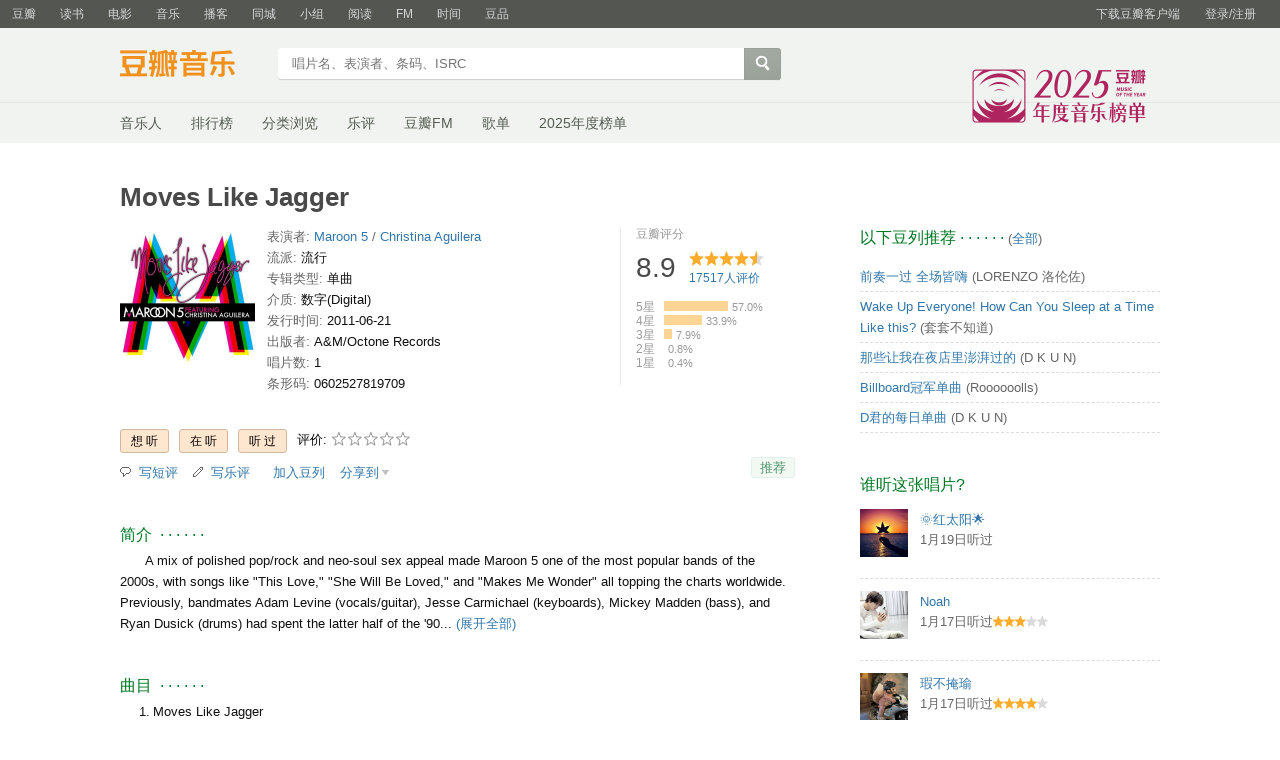

--- FILE ---
content_type: text/html; charset=utf-8
request_url: https://music.douban.com/subject/6835079/
body_size: 15416
content:
<!DOCTYPE html>
<html lang="zh-CN" class="ua-mac ua-webkit">
<head>
    <meta http-equiv="Content-Type" content="text/html; charset=utf-8">
    <meta name="renderer" content="webkit">
    <meta name="referrer" content="always">
    <meta name="google-site-verification" content="ok0wCgT20tBBgo9_zat2iAcimtN4Ftf5ccsh092Xeyw" />
    <title>
    Moves Like Jagger (豆瓣)
</title>
    
    <meta http-equiv="Pragma" content="no-cache">
    <meta http-equiv="Expires" content="Sun, 6 Mar 2005 01:00:00 GMT">
    
    <meta http-equiv="mobile-agent" content="format=html5; url=https://m.douban.com/music/subject/6835079">
    
    
    <meta property="og:title" content="Moves Like Jagger" />
    <meta property="og:description" content="A mix of polished pop/rock and neo-soul sex appeal made Maroon 5 one of the most popular bands of th..." />
    <meta property="og:site_name" content="豆瓣" />
    <meta property="og:url" content="https://music.douban.com/subject/6835079/" />
    <meta property="og:image" content="https://img1.doubanio.com/view/subject/m/public/s6522989.jpg" />
    <meta property="og:type" content="music.album" />
        <meta property="music:musician" content="Maroon 5/Christina Aguilera" />


    <script >var _head_start = new Date();</script>
    <script src="https://img1.doubanio.com/f/vendors/0511abe9863c2ea7084efa7e24d1d86c5b3974f1/js/jquery-1.10.2.min.js"></script>
    <script src="https://img1.doubanio.com/f/vendors/e258329ca4b2122b4efe53fddc418967441e0e7f/js/douban.js"></script>
    <script src="https://img1.doubanio.com/f/vendors/43c21c5607ffe86759538789a60360c06532b4bf/js/do.js" data-cfg-autoload="false"></script>
    <link href="https://img1.doubanio.com/f/vendors/fae7e145bf16b2f427ba0fe7ef3d47c04af3a6c0/css/douban.css" rel="stylesheet" type="text/css">
    <link href="https://img3.doubanio.com/cuphead/music-static/css/init.3670a.css" rel="stylesheet" type="text/css" />
    <style type="text/css">
        
    </style>
    
    <script src="https://img1.doubanio.com/f/vendors/43c21c5607ffe86759538789a60360c06532b4bf/js/do.js" data-cfg-corelib="false"></script>
    <script type="text/javascript">
        Do.add('dialog-css', {
            path: 'https://img1.doubanio.com/f/vendors/e8a7261937da62636d22ca4c579efc4a4d759b1b/css/ui/dialog.css',
            type: 'css'
        })
        Do.add('dialog', {
            path: 'https://img1.doubanio.com/f/vendors/f25ae221544f39046484a823776f3aa01769ee10/js/ui/dialog.js',
            type: 'js',
            requires: ['dialog-css']
        })
    </script>
    <link rel="stylesheet" href="https://img1.doubanio.com/cuphead/music-static/css/new_write_btn.2a37b.css" />


    <link rel="stylesheet" href="https://img1.doubanio.com/misc/mixed_static/229a80419086b25b.css">
    <script></script>

    <link rel="shortcut icon" href="https://img1.doubanio.com/favicon.ico" type="image/x-icon">
</head>

<body>
  
    <script type="text/javascript">var _body_start = new Date();</script>
    
   



    <link href="//img3.doubanio.com/dae/accounts/resources/f8b2226/shire/bundle.css" rel="stylesheet" type="text/css">



<div id="db-global-nav" class="global-nav">
  <div class="bd">
    
<div class="top-nav-info">
  <a href="https://accounts.douban.com/passport/login?source=music" class="nav-login" rel="nofollow">登录/注册</a>
</div>


    <div class="top-nav-doubanapp">
  <a href="https://www.douban.com/doubanapp/app?channel=top-nav" class="lnk-doubanapp">下载豆瓣客户端</a>
  <div id="doubanapp-tip">
    <a href="https://www.douban.com/doubanapp/app?channel=qipao" class="tip-link">豆瓣 <span class="version">6.0</span> 全新发布</a>
    <a href="javascript: void 0;" class="tip-close">×</a>
  </div>
  <div id="top-nav-appintro" class="more-items">
    <p class="appintro-title">豆瓣</p>
    <p class="qrcode">扫码直接下载</p>
    <div class="download">
      <a href="https://www.douban.com/doubanapp/redirect?channel=top-nav&direct_dl=1&download=iOS">iPhone</a>
      <span>·</span>
      <a href="https://www.douban.com/doubanapp/redirect?channel=top-nav&direct_dl=1&download=Android" class="download-android">Android</a>
    </div>
  </div>
</div>

    


<div class="global-nav-items">
  <ul>
    <li class="">
      <a href="https://www.douban.com" target="_blank" data-moreurl-dict="{&quot;from&quot;:&quot;top-nav-click-main&quot;,&quot;uid&quot;:&quot;0&quot;}">豆瓣</a>
    </li>
    <li class="">
      <a href="https://book.douban.com" target="_blank" data-moreurl-dict="{&quot;from&quot;:&quot;top-nav-click-book&quot;,&quot;uid&quot;:&quot;0&quot;}">读书</a>
    </li>
    <li class="">
      <a href="https://movie.douban.com" target="_blank" data-moreurl-dict="{&quot;from&quot;:&quot;top-nav-click-movie&quot;,&quot;uid&quot;:&quot;0&quot;}">电影</a>
    </li>
    <li class="on">
      <a href="https://music.douban.com"  data-moreurl-dict="{&quot;from&quot;:&quot;top-nav-click-music&quot;,&quot;uid&quot;:&quot;0&quot;}">音乐</a>
    </li>
    <li class="">
      <a href="https://www.douban.com/podcast/" target="_blank" data-moreurl-dict="{&quot;from&quot;:&quot;top-nav-click-podcast&quot;,&quot;uid&quot;:&quot;0&quot;}">播客</a>
    </li>
    <li class="">
      <a href="https://www.douban.com/location" target="_blank" data-moreurl-dict="{&quot;from&quot;:&quot;top-nav-click-location&quot;,&quot;uid&quot;:&quot;0&quot;}">同城</a>
    </li>
    <li class="">
      <a href="https://www.douban.com/group" target="_blank" data-moreurl-dict="{&quot;from&quot;:&quot;top-nav-click-group&quot;,&quot;uid&quot;:&quot;0&quot;}">小组</a>
    </li>
    <li class="">
      <a href="https://read.douban.com&#47;?dcs=top-nav&amp;dcm=douban" target="_blank" data-moreurl-dict="{&quot;from&quot;:&quot;top-nav-click-read&quot;,&quot;uid&quot;:&quot;0&quot;}">阅读</a>
    </li>
    <li class="">
      <a href="https://fm.douban.com&#47;?from_=shire_top_nav" target="_blank" data-moreurl-dict="{&quot;from&quot;:&quot;top-nav-click-fm&quot;,&quot;uid&quot;:&quot;0&quot;}">FM</a>
    </li>
    <li class="">
      <a href="https://time.douban.com&#47;?dt_time_source=douban-web_top_nav" target="_blank" data-moreurl-dict="{&quot;from&quot;:&quot;top-nav-click-time&quot;,&quot;uid&quot;:&quot;0&quot;}">时间</a>
    </li>
    <li class="">
      <a href="https://market.douban.com&#47;?utm_campaign=douban_top_nav&amp;utm_source=douban&amp;utm_medium=pc_web" target="_blank" data-moreurl-dict="{&quot;from&quot;:&quot;top-nav-click-market&quot;,&quot;uid&quot;:&quot;0&quot;}">豆品</a>
    </li>
  </ul>
</div>

  </div>
</div>
<script>
  ;window._GLOBAL_NAV = {
    DOUBAN_URL: "https://www.douban.com",
    N_NEW_NOTIS: 0,
    N_NEW_DOUMAIL: 0
  };
</script>



    <script src="//img3.doubanio.com/dae/accounts/resources/f8b2226/shire/bundle.js" defer="defer"></script>




      


    <link href="//img3.doubanio.com/dae/accounts/resources/f8b2226/music/bundle.css" rel="stylesheet" type="text/css">




<div id="db-nav-music" class="nav">
  <div class="nav-wrap">
  <div class="nav-primary">
    <div class="nav-logo">
      <a href="https:&#47;&#47;music.douban.com">豆瓣音乐</a>
    </div>
    <div class="nav-search">
      <form action="https:&#47;&#47;search.douban.com&#47;music/subject_search" method="get">
        <fieldset>
          <legend>搜索：</legend>
          <label for="inp-query">
          </label>
          <div class="inp"><input id="inp-query" name="search_text" size="22" maxlength="60" placeholder="唱片名、表演者、条码、ISRC" value=""></div>
          <div class="inp-btn"><input type="submit" value="搜索"></div>
          <input type="hidden" name="cat" value="1003" />
        </fieldset>
      </form>
    </div>
  </div>
  </div>
  <div class="nav-secondary">
    

<div class="nav-items">
  <ul>
    <li    ><a href="https://music.douban.com/artists/"
     >音乐人</a>
    </li>
    <li    ><a href="https://music.douban.com/chart"
     >排行榜</a>
    </li>
    <li    ><a href="https://music.douban.com/tag/"
     >分类浏览</a>
    </li>
    <li    ><a href="https://music.douban.com/review/latest/"
     >乐评</a>
    </li>
    <li    ><a href="https://fm.douban.com/?from_=music_nav"
     >豆瓣FM</a>
    </li>
    <li    ><a href="https://fm.douban.com/explore/songlists/"
     >歌单</a>
    </li>
    <li    ><a href="https://music.douban.com/annual/2025/?fullscreen=1&source=navigation"
            target="_blank"
     >2025年度榜单</a>
    </li>
  </ul>
</div>

    <a href="https://music.douban.com/annual/2025/?source=music_navigation" class="musicannual"></a>
  </div>
</div>

<script id="suggResult" type="text/x-jquery-tmpl">
  <li data-link="{{= url}}">
            <a href="{{= url}}" onclick="moreurl(this, {from:'music_search_sugg', query:'{{= keyword }}', subject_id:'{{= id}}', i: '{{= index}}', type: '{{= type}}'})">
            <img src="{{= pic}}" width="40" />
            <div>
                <em>{{= title}}</em>
                {{if type == "m"}}
                    <span>(艺术家)</span>
                {{else type == "a"}}
                    <span>(音乐人)</span>
                {{else type == "d"}}
                    <span>(DJ)</span>
                {{else type == "l"}}
                    <span>(厂牌)</span>
                {{/if}}
                {{if other_title}}
                    <span>其他名称：{{= other_title}}</span>
                {{/if}}
                {{if performer}}
                    <p>表演者：{{= performer}}</p>
                {{/if}}
                {{if cn_name}}
                    <p>{{= cn_name}}</p>
                {{/if}}
                {{if en_name}}
                    <p>{{= en_name}}</p>
                {{/if}}
            </div>
        </a>
        </li>
  </script>




    <script src="//img3.doubanio.com/dae/accounts/resources/f8b2226/music/bundle.js" defer="defer"></script>




    
    <div id="wrapper">
        

        <h1>
            <span>Moves Like Jagger</span>
            <div class="clear"></div>
        </h1>
        
<div id="content">
    
    <div class="grid-16-8 clearfix">
        
        
        <div class="article">
               
    <div class="indent">
        <div class="subjectwrap clearfix">
            


<div class="subject clearfix">
    <div id="mainpic">
        <span class="ckd-collect">
            <a class="nbg" href="https://img1.doubanio.com/view/subject/m/public/s6522989.jpg"
            title="点击看大图">
                <img src="https://img1.doubanio.com/view/subject/m/public/s6522989.jpg"
                    alt="Moves Like Jagger" rel="v:photo"/>
            </a>
        </span>
        <br/>
        

    </div>

    <div id="info" class="ckd-collect">
        

                
                    <span>
                        <span class="pl">
                            表演者:
                                    
                                    <a href="/search?q=Maroon+5&amp;sid=6835079">Maroon 5</a>
                                        /
                                    
                                    <a href="/search?q=Christina+Aguilera&amp;sid=6835079">Christina Aguilera</a>
                        </span>
                    </span>
                    
                    <br/>
                
                    
    
    <span class="pl">流派:</span>&nbsp;流行
    <br />

                
                    
    
    <span class="pl">专辑类型:</span>&nbsp;单曲
    <br />

                
                    
    
    <span class="pl">介质:</span>&nbsp;数字(Digital)
    <br />

                
                    
    
    <span class="pl">发行时间:</span>&nbsp;2011-06-21
    <br />

                
                    
    
    <span class="pl">出版者:</span>&nbsp;A&amp;M/Octone Records
    <br />

                
                    
    
    <span class="pl">唱片数:</span>&nbsp;1
    <br />

                
                        
    
    <span class="pl">条形码:</span>&nbsp;0602527819709
    <br />

        
    </div>
</div>



            
                

    
    <div id="interest_sectl">
        <div class="rating_wrap clearbox" rel="v:rating">
            <div class="rating_logo">
                豆瓣评分
            </div>
            <div class="rating_self clearfix" typeof="v:Rating">
                <strong class="ll rating_num" property="v:average">8.9</strong>
                <span property="v:best" content="10.0"></span>
                <div class="rating_right ">
                    <div class="ll bigstar45"></div>
                    <div class="rating_sum">
                            <a href="comments" class="rating_people"><span property="v:votes">17517</span>人评价</a>
                    </div>
                </div>
            </div>

                
                    
                    
    <span class="stars5 starstop" title="力荐">
        5星
    </span>

                    
    <div class="power" style="width:64px"></div>

                    <span class="rating_per">57.0%</span>
                    <br>
                    
                    
    <span class="stars4 starstop" title="推荐">
        4星
    </span>

                    
    <div class="power" style="width:38px"></div>

                    <span class="rating_per">33.9%</span>
                    <br>
                    
                    
    <span class="stars3 starstop" title="还行">
        3星
    </span>

                    
    <div class="power" style="width:8px"></div>

                    <span class="rating_per">7.9%</span>
                    <br>
                    
                    
    <span class="stars2 starstop" title="较差">
        2星
    </span>

                    
    <div class="power" style="width:0px"></div>

                    <span class="rating_per">0.8%</span>
                    <br>
                    
                    
    <span class="stars1 starstop" title="很差">
        1星
    </span>

                    
    <div class="power" style="width:0px"></div>

                    <span class="rating_per">0.4%</span>
                    <br>
        </div>
    </div>





        </div>
        
            



<div id="interest_sect_level" class="clearfix">
    
        <a href="https://www.douban.com/register?reason=collectwish&amp;ck="
           rel="nofollow" class="j a_show_login colbutt ll"
           name="pbtn-6835079-wish">
            <span>想听</span>
        </a>
        <a href="https://www.douban.com/register?reason=collectdo&amp;ck="
           rel="nofollow" class="j a_show_login colbutt ll"
           name="pbtn-6835079-do">
            <span>在听</span>
        </a>
        <a href="https://www.douban.com/register?reason=collectcollect&amp;ck="
           rel="nofollow" class="j a_show_login colbutt ll"
           name="pbtn-6835079-collect">
            <span>听过</span>
        </a>

        <div class="ll j a_stars">
            
    
    评价:
    <span id="rating">
        <span id="stars" data-solid="https://img1.doubanio.com/f/vendors/5a2327c04c0c231bced131ddf3f4467eb80c1c86/pics/rating_icons/star_onmouseover.png" data-hollow="https://img1.doubanio.com/f/vendors/2520c01967207a1735171056ec588c8c1257e5f8/pics/rating_icons/star_hollow_hover.png" data-solid-2x="https://img1.doubanio.com/f/vendors/7258904022439076d57303c3b06ad195bf1dc41a/pics/rating_icons/star_onmouseover@2x.png" data-hollow-2x="https://img1.doubanio.com/f/vendors/95cc2fa733221bb8edd28ad56a7145a5ad33383e/pics/rating_icons/star_hollow_hover@2x.png">
                <a href="https://www.douban.com/register?reason=rate" class="j a_show_login" name="pbtn-6835079-1">

            <img src="https://img1.doubanio.com/f/vendors/2520c01967207a1735171056ec588c8c1257e5f8/pics/rating_icons/star_hollow_hover.png" id="star1" width="16" height="16" /></a>                <a href="https://www.douban.com/register?reason=rate" class="j a_show_login" name="pbtn-6835079-2">

            <img src="https://img1.doubanio.com/f/vendors/2520c01967207a1735171056ec588c8c1257e5f8/pics/rating_icons/star_hollow_hover.png" id="star2" width="16" height="16" /></a>                <a href="https://www.douban.com/register?reason=rate" class="j a_show_login" name="pbtn-6835079-3">

            <img src="https://img1.doubanio.com/f/vendors/2520c01967207a1735171056ec588c8c1257e5f8/pics/rating_icons/star_hollow_hover.png" id="star3" width="16" height="16" /></a>                <a href="https://www.douban.com/register?reason=rate" class="j a_show_login" name="pbtn-6835079-4">

            <img src="https://img1.doubanio.com/f/vendors/2520c01967207a1735171056ec588c8c1257e5f8/pics/rating_icons/star_hollow_hover.png" id="star4" width="16" height="16" /></a>                <a href="https://www.douban.com/register?reason=rate" class="j a_show_login" name="pbtn-6835079-5">

            <img src="https://img1.doubanio.com/f/vendors/2520c01967207a1735171056ec588c8c1257e5f8/pics/rating_icons/star_hollow_hover.png" id="star5" width="16" height="16" /></a>        </span>
        <span id="rateword" class="pl"></span>
        <input id="n_rating" type="hidden" value="" />
    </span>

        </div>

<style type="text/css">
    a.colbutt { color: #000000 !important; }
</style>
</div>




        



<div class="gtleft">
    <ul class="ul_subject_menu bicelink color_gray pt6 clearfix">
            <li>
                    <img src="https://img1.doubanio.com/f/vendors/cc03d0fcf32b7ce3af7b160a0b85e5e66b47cc42/pics/short-comment.gif" />&nbsp;
                    <a class="j a_show_login" href="https://www.douban.com/register?reason=short_comment" rel="nofollow">写短评</a>
            </li>
            <li>
                    <img src="https://img1.doubanio.com/f/vendors/5bbf02b7b5ec12b23e214a580b6f9e481108488c/pics/add-review.gif" />&nbsp;
                    <a class="j a_show_login" href="https://www.douban.com/register?reason=review" rel="nofollow">写乐评</a>
            </li>
            <li>
                    <img src="" />&nbsp;
                    <a class="j a_show_login" href="https://www.douban.com/register?reason=collect-doulist" rel="nofollow">加入豆列</a>
            </li>
            
            
    
    <li class="rec" id="W-None">
        <a href= "#" data-type="W" data-url="https://music.douban.com/subject/6835079/" data-desc="" data-title="专辑《Moves Like Jagger》 (来自豆瓣) " data-pic="https://img1.doubanio.com/view/subject/m/public/s6522989.jpg" class="bn-sharing ">分享到</a> &nbsp;&nbsp;
    </li>
    <script>
    if (!window.DoubanShareMenuList) {
        window.DoubanShareMenuList = [];
    }
    var __cache_url = __cache_url || {};
    (function(u){
        if(__cache_url[u]) return;
        __cache_url[u] = true;
        window.DoubanShareIcons = '';
        var initShareButton = function() {
          $.ajax({url:u,dataType:'script',cache:true});
        };
        if (typeof Do == 'function' && 'ready' in Do) {
          Do('https://img1.doubanio.com/f/vendors/e8a7261937da62636d22ca4c579efc4a4d759b1b/css/ui/dialog.css',
            'https://img1.doubanio.com/f/vendors/f25ae221544f39046484a823776f3aa01769ee10/js/ui/dialog.js',
            initShareButton);
        } else if(typeof Douban == 'object' && 'loader' in Douban) {
          Douban.loader.batch(
            'https://img1.doubanio.com/f/vendors/e8a7261937da62636d22ca4c579efc4a4d759b1b/css/ui/dialog.css',
            'https://img1.doubanio.com/f/vendors/f25ae221544f39046484a823776f3aa01769ee10/js/ui/dialog.js'
          ).done(initShareButton);
        }
    })('https://img1.doubanio.com/f/vendors/b6e0770163b1da14217b0f1ca39189d47b95f51f/js/lib/sharebutton.js');
    </script>

    </ul>
</div>
    








    <div class="rec-sec">

    <span class="rec">

<a data-user_id="0" href="https://www.douban.com/accounts/register?reason=collect" share-id="6835079" data-mode="plain" data-name="Moves Like Jagger" data-type="music" data-desc="Maroon 5 / 单曲 / 2011-06-21 / A&amp;M/Octone Records / 数字(Digital)" data-href="https://music.douban.com/subject/6835079/" data-image="https://img1.doubanio.com/view/subject/s/public/s6522989.jpg" data-properties="{&#34;rating&#34;:&#34;8.9&#34;}" data-redir="https://music.douban.com/static/dshare_proxy.html" data-text="" data-apikey="" data-curl="" data-count="10" data-object_kind="1003" data-object_id="6835079" data-target_type="rec" data-target_action="0" data-action_props="{&#34;subject_url&#34;:&#34;https:\/\/music.douban.com\/subject\/6835079\/&#34;,&#34;subject_title&#34;:&#34;Moves Like Jagger&#34;}" data-btn_text="推荐" data-heading="推荐到豆瓣" data-sanity_key="_fbcfd" class="j a_show_login lnk-sharing lnk-douban-sharing">推荐</a>
</span>
</div>


    </div>
    <br clear="all"/>

    <div id="collect_form_6835079"></div>

    <div class="related_info">
        





    
    <h2>
        简介
            &nbsp;&middot;&nbsp;&middot;&nbsp;&middot;&nbsp;&middot;&nbsp;&middot;&nbsp;&middot;
    </h2>

    <div class="indent" id="link-report">
            
                <span class="short">
                    <span property="v:summary">　　A mix of polished pop/rock and neo-soul sex appeal made Maroon 5 one of the most popular bands of the 2000s, with songs like &quot;This Love,&quot; &quot;She Will Be Loved,&quot; and &quot;Makes Me Wonder&quot; all topping the charts worldwide. Previously, bandmates Adam Levine (vocals/guitar), Jesse Carmichael (keyboards), Mickey Madden (bass), and Ryan Dusick (drums) had spent the latter half of the '90...</span>
                    <a href="javascript:void(0)" class="j a_show_full">(展开全部)</a>
                </span>
                <span class="all hidden">　　A mix of polished pop/rock and neo-soul sex appeal made Maroon 5 one of the most popular bands of the 2000s, with songs like &quot;This Love,&quot; &quot;She Will Be Loved,&quot; and &quot;Makes Me Wonder&quot; all topping the charts worldwide. Previously, bandmates Adam Levine (vocals/guitar), Jesse Carmichael (keyboards), Mickey Madden (bass), and Ryan Dusick (drums) had spent the latter half of the '90s playing in Kara's Flowers, even releasing a debut album for Reprise Records while still attending high school. The record... (Editior By J.Wells)</span>
            <br/>
    </div>



        



<link rel="stylesheet" href="https://img1.doubanio.com/f/verify/a5bc0bc0aea4221d751bc4809fd4b0a1075ad25e/entry_creator/dist/author_subject/style.css">
<div id="author_subject" class="author-wrapper">
    <div class="loading"></div>
</div>
<script>
    var answerObj = {
        TYPE: 'music',
        SUBJECT_ID: '6835079',
        ISALL: 'False' || false,
        USER_ID: 'None'
    }
</script>
<script src="https://img1.doubanio.com/f/vendors/bd6325a12f40c34cbf2668aafafb4ccd60deab7e/vendors.js"></script>
<script src="https://img1.doubanio.com/f/vendors/6242a400cfd25992da35ace060e58f160efc9c50/shared_rc.js"></script>
<script type="text/javascript" src="https://img1.doubanio.com/f/verify/67e13c04cd5519da7657f708714ba1e7eab8d342/entry_creator/dist/author_subject/index.js"></script> 

        









            
            <div class="">
                
    <h2>
        曲目
            &nbsp;&middot;&nbsp;&middot;&nbsp;&middot;&nbsp;&middot;&nbsp;&middot;&nbsp;&middot;
    </h2>

                    <div class="track-list">
                        
                        <ul class="track-items indent">
                            <li class="indent" data-track-order="1.">Moves Like Jagger</li>
                        </ul>
                    </div>
                </div>
                

<br clear="all">

    
    
    


    
        
            <div id="db-rec-section" class="block5 subject_show knnlike">
                
    <h2>
        喜欢听&#34;Moves Like Jagger&#34;的人也喜欢的唱片
            &nbsp;&middot;&nbsp;&middot;&nbsp;&middot;&nbsp;&middot;&nbsp;&middot;&nbsp;&middot;
    </h2>

                <div class="content clearfix" style="margin-top: 9px;">
                        
                        
                        <dl class="subject-rec-list" style="margin-top:0px; width: 108px;">
                            <dt style="height: auto; margin-bottom: 5px;">
                                    <a href="https://music.douban.com/subject/10583468/"><img class="m_sub_img" src="https://img3.doubanio.com/view/subject/m/public/s9026077.jpg" width="115" /></a>
                            </dt>
                            <dd>
                                <a href="https://music.douban.com/subject/10583468/" class="">Payphone(feat. Wiz Khalifa)</a>
                                <span class="subject-rate">8.7</span>
                            </dd>
                        </dl>
                        
                        
                        <dl class="subject-rec-list" style="margin-top:0px; width: 108px;">
                            <dt style="height: auto; margin-bottom: 5px;">
                                    <a href="https://music.douban.com/subject/5386173/"><img class="m_sub_img" src="https://img9.doubanio.com/view/subject/m/public/s4557555.jpg" width="115" /></a>
                            </dt>
                            <dd>
                                <a href="https://music.douban.com/subject/5386173/" class="">Rolling in the Deep</a>
                                <span class="subject-rate">9.4</span>
                            </dd>
                        </dl>
                        
                        
                        <dl class="subject-rec-list" style="margin-top:0px; width: 108px;">
                            <dt style="height: auto; margin-bottom: 5px;">
                                    <a href="https://music.douban.com/subject/4916288/"><img class="m_sub_img" src="https://img1.doubanio.com/view/subject/m/public/s4417730.jpg" width="115" /></a>
                            </dt>
                            <dd>
                                <a href="https://music.douban.com/subject/4916288/" class="">Just the Way You Are</a>
                                <span class="subject-rate">9.0</span>
                            </dd>
                        </dl>
                        
                        
                        <dl class="subject-rec-list" style="margin-top:0px; width: 108px;">
                            <dt style="height: auto; margin-bottom: 5px;">
                                    <a href="https://music.douban.com/subject/10794211/"><img class="m_sub_img" src="https://img9.doubanio.com/view/subject/m/public/s10321676.jpg" width="115" /></a>
                            </dt>
                            <dd>
                                <a href="https://music.douban.com/subject/10794211/" class="">One More Night</a>
                                <span class="subject-rate">8.3</span>
                            </dd>
                        </dl>
                        
                        
                        <dl class="subject-rec-list" style="margin-top:0px; width: 108px; margin-right:0px">
                            <dt style="height: auto; margin-bottom: 5px;">
                                    <a href="https://music.douban.com/subject/5322559/"><img class="m_sub_img" src="https://img1.doubanio.com/view/subject/m/public/s4420058.jpg" width="115" /></a>
                            </dt>
                            <dd>
                                <a href="https://music.douban.com/subject/5322559/" class="">Love The Way You Lie</a>
                                <span class="subject-rate">9.3</span>
                            </dd>
                        </dl>
                            <dl class="clear"></dl>
                        
                        
                        <dl class="subject-rec-list" style="margin-top:0px; width: 108px;">
                            <dt style="height: auto; margin-bottom: 5px;">
                                    <a href="https://music.douban.com/subject/10343101/"><img class="m_sub_img" src="https://img1.doubanio.com/view/subject/m/public/s7030368.jpg" width="115" /></a>
                            </dt>
                            <dd>
                                <a href="https://music.douban.com/subject/10343101/" class="">Stronger (What Doesn&#39;t Kill You)</a>
                                <span class="subject-rate">8.9</span>
                            </dd>
                        </dl>
                        
                        
                        <dl class="subject-rec-list" style="margin-top:0px; width: 108px;">
                            <dt style="height: auto; margin-bottom: 5px;">
                                    <a href="https://music.douban.com/subject/5316897/"><img class="m_sub_img" src="https://img1.doubanio.com/view/subject/m/public/s4498908.jpg" width="115" /></a>
                            </dt>
                            <dd>
                                <a href="https://music.douban.com/subject/5316897/" class="">Teenage Dream</a>
                                <span class="subject-rate">8.7</span>
                            </dd>
                        </dl>
                        
                        
                        <dl class="subject-rec-list" style="margin-top:0px; width: 108px;">
                            <dt style="height: auto; margin-bottom: 5px;">
                                    <a href="https://music.douban.com/subject/5955886/"><img class="m_sub_img" src="https://img2.doubanio.com/view/subject/m/public/s4638751.jpg" width="115" /></a>
                            </dt>
                            <dd>
                                <a href="https://music.douban.com/subject/5955886/" class="">F**kin&#39; Perfect</a>
                                <span class="subject-rate">9.2</span>
                            </dd>
                        </dl>
                        
                        
                        <dl class="subject-rec-list" style="margin-top:0px; width: 108px;">
                            <dt style="height: auto; margin-bottom: 5px;">
                                    <a href="https://music.douban.com/subject/3245180/"><img class="m_sub_img" src="https://img1.doubanio.com/view/subject/m/public/s3312690.jpg" width="115" /></a>
                            </dt>
                            <dd>
                                <a href="https://music.douban.com/subject/3245180/" class="">If I Were a Boy / Single Ladies</a>
                                <span class="subject-rate">9.1</span>
                            </dd>
                        </dl>
                        
                        
                        <dl class="subject-rec-list" style="margin-top:0px; width: 108px; margin-right:0px">
                            <dt style="height: auto; margin-bottom: 5px;">
                                    <a href="https://music.douban.com/subject/3629091/"><img class="m_sub_img" src="https://img9.doubanio.com/view/subject/m/public/s3689996.jpg" width="115" /></a>
                            </dt>
                            <dd>
                                <a href="https://music.douban.com/subject/3629091/" class="">Halo</a>
                                <span class="subject-rate">8.9</span>
                            </dd>
                        </dl>
                            <dl class="clear"></dl>
                </div>
            </div>








        
            





<div id='comments-section'>
    <link rel="stylesheet" href="https://img1.doubanio.com/f/vendors/d63a579a99fd372b4398731a279a1382e6eac71e/subject-comments/comments-section.css"/>
    <link rel="stylesheet" href="https://img1.doubanio.com/f/vendors/9aae5c6f1a6c1ef339d7c9a37d69641086bd6917/subject-comments/comments.css"/>
    <div class="mod-hd">
        
        <a class="redbutt rr j a_show_login" href="https://www.douban.com/login?reason=collect&amp;ck=" name="pbtn-6835079-collect"><span>我来说两句</span></a>
            
    <h2>
        短评
            &nbsp;&middot;&nbsp;&middot;&nbsp;&middot;&nbsp;&middot;&nbsp;&middot;&nbsp;&middot;
            <span class="pl">&nbsp;(
                
                    <a href="https://music.douban.com/subject/6835079/comments/" target="_self">全部 2032 条</a>
                ) </span>
    </h2>

    </div>
    <div class="nav-tab">
        
    <div class="tabs-wrapper  line">
                <a class="short-comment-tabs on-tab" 
                    href="https://music.douban.com/subject/6835079/comments?sort=new_score" 
                    data-tab="new_score">热门</a>
                <span>/</span>
                <a class="short-comment-tabs " 
                    href="https://music.douban.com/subject/6835079/comments?sort=time" 
                    data-tab="time">最新</a>
                <span>/</span>
                <a class="j a_show_login " 
                    href="https://music.douban.com/subject/6835079/comments?sort=follows" 
                    data-tab="follows">好友</a>
    </div>

    </div>
    <div id="comment-list-wrapper" class="indent">
        
  
  <div class="comment-list new_score show" id="new_score">
      <ul>
          
  <li class="comment-item" data-cid="444699168">
    <div class="comment">
      <h3>
        <span class="comment-vote">
          <span id="c-444699168" class="vote-count">1</span>
            <a href="javascript:;" id="btn-444699168" class="j a_show_login" data-cid="444699168">有用</a>
        </span>
        <span class="comment-info">
          <a href="https://www.douban.com/people/EmmaYjj/">微笑女王.mp3</a>
            <span class="user-stars allstar40 rating" title="推荐"></span>
          <span class="comment-time">2011-10-09 18:48:08</span>
          <span class="comment-location"></span>
        </span>
      </h3>
      <p class="comment-content">
      
        <span class="short">节奏好棒=w=</span>
      </p>

      <div class="link-report" data-url="https://music.douban.com/subject/6835079/?comment_id=444699168"></div>
    </div>
  </li>

          
  <li class="comment-item" data-cid="406357298">
    <div class="comment">
      <h3>
        <span class="comment-vote">
          <span id="c-406357298" class="vote-count">0</span>
            <a href="javascript:;" id="btn-406357298" class="j a_show_login" data-cid="406357298">有用</a>
        </span>
        <span class="comment-info">
          <a href="https://www.douban.com/people/framtid/">Abe</a>
            <span class="user-stars allstar40 rating" title="推荐"></span>
          <span class="comment-time">2011-06-23 13:13:18</span>
          <span class="comment-location"></span>
        </span>
      </h3>
      <p class="comment-content">
      
        <span class="short">疑惑了半天擦妈在那里结果在那么后面……少女骚如以往</span>
      </p>

      <div class="link-report" data-url="https://music.douban.com/subject/6835079/?comment_id=406357298"></div>
    </div>
  </li>

          
  <li class="comment-item" data-cid="406179484">
    <div class="comment">
      <h3>
        <span class="comment-vote">
          <span id="c-406179484" class="vote-count">0</span>
            <a href="javascript:;" id="btn-406179484" class="j a_show_login" data-cid="406179484">有用</a>
        </span>
        <span class="comment-info">
          <a href="https://www.douban.com/people/LiXX/">Chinos</a>
            <span class="user-stars allstar40 rating" title="推荐"></span>
          <span class="comment-time">2011-06-22 21:39:44</span>
          <span class="comment-location"></span>
        </span>
      </h3>
      <p class="comment-content">
      
        <span class="short">http://www.1ting.com/album/9a/album_52868.html</span>
      </p>

      <div class="link-report" data-url="https://music.douban.com/subject/6835079/?comment_id=406179484"></div>
    </div>
  </li>

          
  <li class="comment-item" data-cid="407646680">
    <div class="comment">
      <h3>
        <span class="comment-vote">
          <span id="c-407646680" class="vote-count">1</span>
            <a href="javascript:;" id="btn-407646680" class="j a_show_login" data-cid="407646680">有用</a>
        </span>
        <span class="comment-info">
          <a href="https://www.douban.com/people/bba356285883/">o0工藤波波0o</a>
            <span class="user-stars allstar50 rating" title="力荐"></span>
          <span class="comment-time">2011-07-24 13:04:43</span>
          <span class="comment-location"></span>
        </span>
      </h3>
      <p class="comment-content">
      
        <span class="short">已经登顶了哟~~~ @2011-07-24 13:04:43</span>
      </p>

      <div class="link-report" data-url="https://music.douban.com/subject/6835079/?comment_id=407646680"></div>
    </div>
  </li>

          
  <li class="comment-item" data-cid="493718159">
    <div class="comment">
      <h3>
        <span class="comment-vote">
          <span id="c-493718159" class="vote-count">3</span>
            <a href="javascript:;" id="btn-493718159" class="j a_show_login" data-cid="493718159">有用</a>
        </span>
        <span class="comment-info">
          <a href="https://www.douban.com/people/2005598/">雨夜飞行</a>
            <span class="user-stars allstar50 rating" title="力荐"></span>
          <span class="comment-time">2012-02-09 19:48:46</span>
          <span class="comment-location"></span>
        </span>
      </h3>
      <p class="comment-content">
      
        <span class="short">经过Glee的推手，我终于还是被Moves Like Jagger洗脑了。这首和Pumped Up Kicks几乎同时将我洗脑了。</span>
      </p>

      <div class="link-report" data-url="https://music.douban.com/subject/6835079/?comment_id=493718159"></div>
    </div>
  </li>

      </ul>
  </div>

        
  
  <div class="comment-list time hide" id="time">
      <ul>
          
  <li class="comment-item" data-cid="4486100903">
    <div class="comment">
      <h3>
        <span class="comment-vote">
          <span id="c-4486100903" class="vote-count">0</span>
            <a href="javascript:;" id="btn-4486100903" class="j a_show_login" data-cid="4486100903">有用</a>
        </span>
        <span class="comment-info">
          <a href="https://www.douban.com/people/209342220/">深度psycho</a>
            <span class="user-stars allstar50 rating" title="力荐"></span>
          <span class="comment-time">2025-03-21 17:38:37</span>
          <span class="comment-location">辽宁</span>
        </span>
      </h3>
      <p class="comment-content">
      
        <span class="short">听的第一首英文歌，上小学听的</span>
      </p>

      <div class="link-report" data-url="https://music.douban.com/subject/6835079/?comment_id=4486100903"></div>
    </div>
  </li>

          
  <li class="comment-item" data-cid="4695486742">
    <div class="comment">
      <h3>
        <span class="comment-vote">
          <span id="c-4695486742" class="vote-count">0</span>
            <a href="javascript:;" id="btn-4695486742" class="j a_show_login" data-cid="4695486742">有用</a>
        </span>
        <span class="comment-info">
          <a href="https://www.douban.com/people/YY1095741816KG/">KG</a>
            <span class="user-stars allstar40 rating" title="推荐"></span>
          <span class="comment-time">2025-11-21 13:18:34</span>
          <span class="comment-location">江苏</span>
        </span>
      </h3>
      <p class="comment-content">
      
        <span class="short">2012格莱美</span>
      </p>

      <div class="link-report" data-url="https://music.douban.com/subject/6835079/?comment_id=4695486742"></div>
    </div>
  </li>

          
  <li class="comment-item" data-cid="4636586066">
    <div class="comment">
      <h3>
        <span class="comment-vote">
          <span id="c-4636586066" class="vote-count">0</span>
            <a href="javascript:;" id="btn-4636586066" class="j a_show_login" data-cid="4636586066">有用</a>
        </span>
        <span class="comment-info">
          <a href="https://www.douban.com/people/260487489/">最懂美女的美女</a>
            <span class="user-stars allstar30 rating" title="还行"></span>
          <span class="comment-time">2025-09-08 22:40:34</span>
          <span class="comment-location">江苏</span>
        </span>
      </h3>
      <p class="comment-content">
      
        <span class="short">难忘维秘一吻</span>
      </p>

      <div class="link-report" data-url="https://music.douban.com/subject/6835079/?comment_id=4636586066"></div>
    </div>
  </li>

          
  <li class="comment-item" data-cid="4480494415">
    <div class="comment">
      <h3>
        <span class="comment-vote">
          <span id="c-4480494415" class="vote-count">0</span>
            <a href="javascript:;" id="btn-4480494415" class="j a_show_login" data-cid="4480494415">有用</a>
        </span>
        <span class="comment-info">
          <a href="https://www.douban.com/people/cypress_boat/">側畔</a>
            <span class="user-stars allstar50 rating" title="力荐"></span>
          <span class="comment-time">2025-03-15 17:47:11</span>
          <span class="comment-location">福建</span>
        </span>
      </h3>
      <p class="comment-content">
      
        <span class="short">幼儿园时期某场维密...</span>
      </p>

      <div class="link-report" data-url="https://music.douban.com/subject/6835079/?comment_id=4480494415"></div>
    </div>
  </li>

          
  <li class="comment-item" data-cid="4680953445">
    <div class="comment">
      <h3>
        <span class="comment-vote">
          <span id="c-4680953445" class="vote-count">0</span>
            <a href="javascript:;" id="btn-4680953445" class="j a_show_login" data-cid="4680953445">有用</a>
        </span>
        <span class="comment-info">
          <a href="https://www.douban.com/people/enterUSTC123/">utena</a>
            <span class="user-stars allstar50 rating" title="力荐"></span>
          <span class="comment-time">2025-11-02 22:18:26</span>
          <span class="comment-location">四川</span>
        </span>
      </h3>
      <p class="comment-content">
      
        <span class="short">undefined</span>
      </p>

      <div class="link-report" data-url="https://music.douban.com/subject/6835079/?comment_id=4680953445"></div>
    </div>
  </li>

      </ul>
  </div>

        

    </div>
        <p>&gt; <a href="https://music.douban.com/subject/6835079/comments/">更多短评 2032 条</a></p>
    <script src="https://img1.doubanio.com/f/vendors/6eba6f43fb7592ab783e390f654c0d6a96b1598e/subject-comments/comments-section.js"></script>
    <script>
        (function () {
            if (window.SUBJECT_COMMENTS_SECTION) {
                // tab handler
                SUBJECT_COMMENTS_SECTION.createTabHandler();
                // expand handler
                SUBJECT_COMMENTS_SECTION.createExpandHandler({
                    root: document.getElementById('comment-list-wrapper'),
                });
                // vote handler
                SUBJECT_COMMENTS_SECTION.createVoteHandler({
                    api: '/j/comment/:id/vote',
                    root: document.getElementById('comment-list-wrapper'),
                    voteSelector: '.vote-comment',
                    textSelector: '.vote-count',
                    afterVote: function (elem) {
                        var parentNode = elem.parentNode;
                        var successElem = document.createElement('span');
                        successElem.innerHTML = '已投票';
                        parentNode.removeChild(elem);
                        parentNode.appendChild(successElem);
                    }
                });
            }
        })()
    </script>
</div>


          


<!-- COLLECTED CSS -->

    <section id="reviews-wrapper" class="reviews mod music-content">
        <header>
            
                <a href="new_review" rel="nofollow" class="create-review redbutt rr "
                    data-isverify="False"
                    data-verify-url="https://www.douban.com/accounts/phone/verify?redir=https://music.douban.com/subject/6835079/new_review">
                    <span>我要写乐评</span>
                </a>
            <h2>
                    Moves Like Jagger的乐评 · · · · · ·

                    <span class="pl">( <a href="reviews">全部 11 条</a> )</span>
            </h2>
        </header>

            
            <div class="review_filter">
                                <span class="link"><a href="javascript:;;" class="cur" data-sort="">热门</a></span>
            </div>
            <script>
                var cur_sort = '';
                $('#reviews-wrapper .review_filter a').on('click', function () {
                    var sort = $(this).data('sort');
                    if(sort === cur_sort) return;

                    if(sort === 'follow' && true){
                        window.location.href = '//www.douban.com/accounts/login?source=movie';
                        return;
                    }

                    if($('#reviews-wrapper .review_filter').data('doing')) return;
                    $('#reviews-wrapper .review_filter').data('doing', true);

                    cur_sort = sort;

                    $('#reviews-wrapper .review_filter a').removeClass('cur');
                    $(this).addClass('cur');

                    $.getJSON('reviews', { sort: sort }, function(res) {
                        $('#reviews-wrapper .review-list').remove();
                        $('#reviews-wrapper [href="reviews?sort=follow"]').parent().remove();
                        $('#reviews-wrapper .review_filter').after(res.html);
                        $('#reviews-wrapper .review_filter').data('doing', false);
                        $('#reviews-wrapper .review_filter').removeData('doing');

                        if (res.count === 0) {
                            $('#reviews-wrapper .review-list').html('<span class="no-review">你关注的人还没写过长评</span>');
                        }
                    });
                });
            </script>


            



<link rel="stylesheet" href="https://img3.doubanio.com/cuphead/zerkalo-static/review/list.4f37f.css">

<div class="review-list  ">
        
    

            
    
    <div data-cid="5031808">
        <div class="main review-item" id="5031808">

            
    
    <header class="main-hd">
        <a href="https://www.douban.com/people/Derek.H/" class="avator">
            <img width="24" height="24" src="https://img3.doubanio.com/icon/u27847311-83.jpg">
        </a>

        <a href="https://www.douban.com/people/Derek.H/" class="name">Wander-Lust</a>
            <span class="allstar50 main-title-rating" title="力荐"></span>

        <span content="2011-07-21" class="main-meta">2011-07-21 09:49:25</span>



    </header>


            <div class="main-bd">

                <h2><a href="https://music.douban.com/review/5031808/">《像锯木那样抽插》</a></h2>

                <div id="review_5031808_short" class="review-short" data-rid="5031808">
                    <div class="short-content">

                               moves like jagger RT翻译真是太贴切了。         马龙老五在这歌里面这是太TM打鸡血了，很high很过瘾，虽然他的唱腔千年不变，永远让人分不清他用的是真声还是假声。前奏的口哨大亮，刺瞎了我的七窍玲珑耳，让人在马路上走着走着恨不得扭起来。擦妈的嗓音还是那么高亢...

                        &nbsp;(<a href="javascript:;" id="toggle-5031808-copy" class="unfold" title="展开">展开</a>)
                    </div>
                </div>

                <div id="review_5031808_full" class="hidden">
                    <div id="review_5031808_full_content" class="full-content"></div>
                </div>

                <div class="action">
                    <a href="javascript:;" class="action-btn up" data-rid="5031808" title="有用">
                            69
                    </a>
                    <a href="javascript:;" class="action-btn down" data-rid="5031808" title="没用">
                            10
                    </a>
                    <a href="https://music.douban.com/review/5031808/#comments" class="reply ">48回应</a>

                    <a href="javascript:;;" class="fold hidden" data-rid="5031808">收起</a>
                </div>
            </div>
        </div>
    </div>

            
    
    <div data-cid="5529209">
        <div class="main review-item" id="5529209">

            
    
    <header class="main-hd">
        <a href="https://www.douban.com/people/63500572/" class="avator">
            <img width="24" height="24" src="https://img9.doubanio.com/icon/u63500572-5.jpg">
        </a>

        <a href="https://www.douban.com/people/63500572/" class="name">阿冰的电影</a>
            <span class="allstar50 main-title-rating" title="力荐"></span>

        <span content="2012-08-01" class="main-meta">2012-08-01 14:09:34</span>



    </header>


            <div class="main-bd">

                <h2><a href="https://music.douban.com/review/5529209/">值得单发的单曲</a></h2>

                <div id="review_5529209_short" class="review-short" data-rid="5529209">
                    <div class="short-content">

                            这一定是能让人第一次就爱上的歌。节奏明快，具有魔力红一贯的风格，却又不像舞厅里的歌一样俗套。歌曲后段的女声更是雄健有力，非常带感。这是唯一一首我觉得能和Empire State of Mind相媲美的歌。魔力红在这个年纪能唱出这么拉风的好歌真的很赞！！！

                        &nbsp;(<a href="javascript:;" id="toggle-5529209-copy" class="unfold" title="展开">展开</a>)
                    </div>
                </div>

                <div id="review_5529209_full" class="hidden">
                    <div id="review_5529209_full_content" class="full-content"></div>
                </div>

                <div class="action">
                    <a href="javascript:;" class="action-btn up" data-rid="5529209" title="有用">
                            1
                    </a>
                    <a href="javascript:;" class="action-btn down" data-rid="5529209" title="没用">
                    </a>
                    <a href="https://music.douban.com/review/5529209/#comments" class="reply ">0回应</a>

                    <a href="javascript:;;" class="fold hidden" data-rid="5529209">收起</a>
                </div>
            </div>
        </div>
    </div>

            
    
    <div data-cid="5535805">
        <div class="main review-item" id="5535805">

            
    
    <header class="main-hd">
        <a href="https://www.douban.com/people/ginkgoginkgo/" class="avator">
            <img width="24" height="24" src="https://img1.doubanio.com/icon/u62806825-10.jpg">
        </a>

        <a href="https://www.douban.com/people/ginkgoginkgo/" class="name">今🇺🇦🌻口</a>
            <span class="allstar50 main-title-rating" title="力荐"></span>

        <span content="2012-08-06" class="main-meta">2012-08-06 22:40:23</span>



    </header>


            <div class="main-bd">

                <h2><a href="https://music.douban.com/review/5535805/">关于jagger的翻译【醒目】</a></h2>

                <div id="review_5535805_short" class="review-short" data-rid="5535805">
                    <div class="short-content">

                        怎么会把它翻成锯木工人...然后又想办法把锯木工人这个义项生搬硬套上去...竟然还YY出来什么 像锯木工人一样抽插。。。就算美国人都会觉得这个说法很重口的吧。。。。。稍微搜索一下就知道什么意思了啊 摘自维基百科 【&#34;Moves like Jagger&#34; is a song by American pop rock ban...

                        &nbsp;(<a href="javascript:;" id="toggle-5535805-copy" class="unfold" title="展开">展开</a>)
                    </div>
                </div>

                <div id="review_5535805_full" class="hidden">
                    <div id="review_5535805_full_content" class="full-content"></div>
                </div>

                <div class="action">
                    <a href="javascript:;" class="action-btn up" data-rid="5535805" title="有用">
                            17
                    </a>
                    <a href="javascript:;" class="action-btn down" data-rid="5535805" title="没用">
                            3
                    </a>
                    <a href="https://music.douban.com/review/5535805/#comments" class="reply ">2回应</a>

                    <a href="javascript:;;" class="fold hidden" data-rid="5535805">收起</a>
                </div>
            </div>
        </div>
    </div>

            
    
    <div data-cid="4999127">
        <div class="main review-item" id="4999127">

            
    
    <header class="main-hd">
        <a href="https://www.douban.com/people/51697594/" class="avator">
            <img width="24" height="24" src="https://img9.doubanio.com/icon/u51697594-4.jpg">
        </a>

        <a href="https://www.douban.com/people/51697594/" class="name">DanielChoo</a>
            <span class="allstar50 main-title-rating" title="力荐"></span>

        <span content="2011-06-23" class="main-meta">2011-06-23 10:28:53</span>



    </header>


            <div class="main-bd">

                <h2><a href="https://music.douban.com/review/4999127/">《Moves Like Jagger》ITunes登顶当之无愧</a></h2>

                <div id="review_4999127_short" class="review-short" data-rid="4999127">
                    <div class="short-content">

                        Adam一如既往的魅惑嗓音，M5一改往常地尝试小清新的曲风。这些就足以给这首歌曲打高分了！CA不愧是中生代VOCAL天后，有些人可能一直不喜她偶尔的over-sing，但是这次的跨刀合作。她展现给大家的完全是她细腻的处理和浑厚的嗓音，与Adam的尖细形成鲜明对比，相得益彰！ 借着The ...

                        &nbsp;(<a href="javascript:;" id="toggle-4999127-copy" class="unfold" title="展开">展开</a>)
                    </div>
                </div>

                <div id="review_4999127_full" class="hidden">
                    <div id="review_4999127_full_content" class="full-content"></div>
                </div>

                <div class="action">
                    <a href="javascript:;" class="action-btn up" data-rid="4999127" title="有用">
                            11
                    </a>
                    <a href="javascript:;" class="action-btn down" data-rid="4999127" title="没用">
                            4
                    </a>
                    <a href="https://music.douban.com/review/4999127/#comments" class="reply ">1回应</a>

                    <a href="javascript:;;" class="fold hidden" data-rid="4999127">收起</a>
                </div>
            </div>
        </div>
    </div>

            
    
    <div data-cid="4998716">
        <div class="main review-item" id="4998716">

            
    
    <header class="main-hd">
        <a href="https://www.douban.com/people/Mr.Chris/" class="avator">
            <img width="24" height="24" src="https://img1.doubanio.com/icon/u2232872-19.jpg">
        </a>

        <a href="https://www.douban.com/people/Mr.Chris/" class="name">小田田</a>
            <span class="allstar50 main-title-rating" title="力荐"></span>

        <span content="2011-06-22" class="main-meta">2011-06-22 21:10:48</span>



    </header>


            <div class="main-bd">

                <h2><a href="https://music.douban.com/review/4998716/">很是爽耳</a></h2>

                <div id="review_4998716_short" class="review-short" data-rid="4998716">
                    <div class="short-content">

                        诙谐的口哨声和吉他扫弦  带入整齐有劲的house节奏  随之而来是Adam不变的魅惑的假音  最后Christina登场吼上几嗓子  构成了这首爽耳的电子摇滚舞曲佳作  ~~~~~~~~~~~~~~~~~~~~~~~~~~~~~~~~~~~~~~~~~~~~~~~~~

                        &nbsp;(<a href="javascript:;" id="toggle-4998716-copy" class="unfold" title="展开">展开</a>)
                    </div>
                </div>

                <div id="review_4998716_full" class="hidden">
                    <div id="review_4998716_full_content" class="full-content"></div>
                </div>

                <div class="action">
                    <a href="javascript:;" class="action-btn up" data-rid="4998716" title="有用">
                            6
                    </a>
                    <a href="javascript:;" class="action-btn down" data-rid="4998716" title="没用">
                            1
                    </a>
                    <a href="https://music.douban.com/review/4998716/#comments" class="reply ">2回应</a>

                    <a href="javascript:;;" class="fold hidden" data-rid="4998716">收起</a>
                </div>
            </div>
        </div>
    </div>

            
    
    <div data-cid="12869911">
        <div class="main review-item" id="12869911">

            
    
    <header class="main-hd">
        <a href="https://www.douban.com/people/213526529/" class="avator">
            <img width="24" height="24" src="https://img9.doubanio.com/icon/u213526529-4.jpg">
        </a>

        <a href="https://www.douban.com/people/213526529/" class="name">爱抬杠是咋滴</a>
            <span class="allstar40 main-title-rating" title="推荐"></span>

        <span content="2020-09-18" class="main-meta">2020-09-18 12:31:53</span>



    </header>


            <div class="main-bd">

                <h2><a href="https://music.douban.com/review/12869911/">moves like jagger</a></h2>

                <div id="review_12869911_short" class="review-short" data-rid="12869911">
                    <div class="short-content">

                        A mix of polished  pop/rock and neo-soul sex appeal made Maroon 5 one of the most popular  bands of the 2000s, with songs like &#34;This Love,&#34; &#34;She Will Be Loved,&#34;  and &#34;Makes Me Wonder&#34; all topping the charts worldwide. Previously,  bandmates Adam Levine (voc...

                        &nbsp;(<a href="javascript:;" id="toggle-12869911-copy" class="unfold" title="展开">展开</a>)
                    </div>
                </div>

                <div id="review_12869911_full" class="hidden">
                    <div id="review_12869911_full_content" class="full-content"></div>
                </div>

                <div class="action">
                    <a href="javascript:;" class="action-btn up" data-rid="12869911" title="有用">
                    </a>
                    <a href="javascript:;" class="action-btn down" data-rid="12869911" title="没用">
                    </a>
                    <a href="https://music.douban.com/review/12869911/#comments" class="reply ">0回应</a>

                    <a href="javascript:;;" class="fold hidden" data-rid="12869911">收起</a>
                </div>
            </div>
        </div>
    </div>

            
    
    <div data-cid="5322193">
        <div class="main review-item" id="5322193">

            
    
    <header class="main-hd">
        <a href="https://www.douban.com/people/zhangjie526/" class="avator">
            <img width="24" height="24" src="https://img1.doubanio.com/icon/u3214579-10.jpg">
        </a>

        <a href="https://www.douban.com/people/zhangjie526/" class="name">何去何从</a>
            <span class="allstar50 main-title-rating" title="力荐"></span>

        <span content="2012-02-27" class="main-meta">2012-02-27 13:17:00</span>



    </header>


            <div class="main-bd">

                <h2><a href="https://music.douban.com/review/5322193/">经典</a></h2>

                <div id="review_5322193_short" class="review-short" data-rid="5322193">
                    <div class="short-content">

                        他们的歌给人一种自由自在的感觉，很喜欢。从第一张专辑听起，越听越喜欢。我在最幸福得时候听了songs about jane。在最得意得时候听了第二张专辑，在实现梦想得时候听了move like a jager 这张专辑。伴我成长，满满的都是回忆 

                        &nbsp;(<a href="javascript:;" id="toggle-5322193-copy" class="unfold" title="展开">展开</a>)
                    </div>
                </div>

                <div id="review_5322193_full" class="hidden">
                    <div id="review_5322193_full_content" class="full-content"></div>
                </div>

                <div class="action">
                    <a href="javascript:;" class="action-btn up" data-rid="5322193" title="有用">
                    </a>
                    <a href="javascript:;" class="action-btn down" data-rid="5322193" title="没用">
                    </a>
                    <a href="https://music.douban.com/review/5322193/#comments" class="reply ">0回应</a>

                    <a href="javascript:;;" class="fold hidden" data-rid="5322193">收起</a>
                </div>
            </div>
        </div>
    </div>

            
    
    <div data-cid="5301353">
        <div class="main review-item" id="5301353">

            
    
    <header class="main-hd">
        <a href="https://www.douban.com/people/52510242/" class="avator">
            <img width="24" height="24" src="https://img1.doubanio.com/icon/u52510242-9.jpg">
        </a>

        <a href="https://www.douban.com/people/52510242/" class="name">___木又</a>
            <span class="allstar50 main-title-rating" title="力荐"></span>

        <span content="2012-02-11" class="main-meta">2012-02-11 15:08:47</span>



    </header>


            <div class="main-bd">

                <h2><a href="https://music.douban.com/review/5301353/">YO！口哨吹起来！</a></h2>

                <div id="review_5301353_short" class="review-short" data-rid="5301353">
                    <div class="short-content">

                        老5这首MLJ完美地诠释了神马叫“要把妹，先装GAY” 调皮的（……）电吉他搭配挑逗的口哨让人耳朵一亮 这是最近听过的歌曲里面仅听前奏就大爱的歌曲，没有之一 （插：“没有之一”是我最讨厌的网络用语，没有之一） 节奏进来之后居然想跟着Adam Gay Gay地舞动 OAO  嗯，Adam的嗓...

                        &nbsp;(<a href="javascript:;" id="toggle-5301353-copy" class="unfold" title="展开">展开</a>)
                    </div>
                </div>

                <div id="review_5301353_full" class="hidden">
                    <div id="review_5301353_full_content" class="full-content"></div>
                </div>

                <div class="action">
                    <a href="javascript:;" class="action-btn up" data-rid="5301353" title="有用">
                    </a>
                    <a href="javascript:;" class="action-btn down" data-rid="5301353" title="没用">
                    </a>
                    <a href="https://music.douban.com/review/5301353/#comments" class="reply ">0回应</a>

                    <a href="javascript:;;" class="fold hidden" data-rid="5301353">收起</a>
                </div>
            </div>
        </div>
    </div>

            
    
    <div data-cid="12911180">
        <div class="main review-item" id="12911180">

            
    
    <header class="main-hd">
        <a href="https://www.douban.com/people/224076225/" class="avator">
            <img width="24" height="24" src="https://img3.doubanio.com/icon/u224076225-2.jpg">
        </a>

        <a href="https://www.douban.com/people/224076225/" class="name">对方正在输入</a>
            <span class="allstar40 main-title-rating" title="推荐"></span>

        <span content="2020-10-13" class="main-meta">2020-10-13 09:40:40</span>



    </header>


            <div class="main-bd">

                <h2><a href="https://music.douban.com/review/12911180/">moves like jagger</a></h2>

                <div id="review_12911180_short" class="review-short" data-rid="12911180">
                    <div class="short-content">

                        mix of polished pop/rock and neo-soul sex appeal made Maroon 5 one of the most popular bands of the 2000s, with songs like &#34;This Love,&#34; &#34;She Will Be Loved,&#34; and &#34;Makes Me Wonder&#34; all topping the charts worldwide. Previously, bandmates Adam Levine (vocals/gu...

                        &nbsp;(<a href="javascript:;" id="toggle-12911180-copy" class="unfold" title="展开">展开</a>)
                    </div>
                </div>

                <div id="review_12911180_full" class="hidden">
                    <div id="review_12911180_full_content" class="full-content"></div>
                </div>

                <div class="action">
                    <a href="javascript:;" class="action-btn up" data-rid="12911180" title="有用">
                    </a>
                    <a href="javascript:;" class="action-btn down" data-rid="12911180" title="没用">
                            1
                    </a>
                    <a href="https://music.douban.com/review/12911180/#comments" class="reply ">0回应</a>

                    <a href="javascript:;;" class="fold hidden" data-rid="12911180">收起</a>
                </div>
            </div>
        </div>
    </div>

            
    
    <div data-cid="5089442">
        <div class="main review-item" id="5089442">

            
    
    <header class="main-hd">
        <a href="https://www.douban.com/people/1475768/" class="avator">
            <img width="24" height="24" src="https://img3.doubanio.com/icon/u1475768-2.jpg">
        </a>

        <a href="https://www.douban.com/people/1475768/" class="name">longlong</a>
            <span class="allstar50 main-title-rating" title="力荐"></span>

        <span content="2011-09-07" class="main-meta">2011-09-07 06:31:35</span>



    </header>


            <div class="main-bd">

                <h2><a href="https://music.douban.com/review/5089442/">最近经常哼的歌~</a></h2>

                <div id="review_5089442_short" class="review-short" data-rid="5089442">
                    <div class="short-content">

                        节奏感，怀旧感，悠扬感，力量感，将这些完美混在一起，就是这首像滚石主唱mick jagger致敬，由maroon 5和CA演绎的曲子。  开始的口哨，基本上就告诉了人们，这是首什么样的曲子，然后，maroon 5那穿透力极强的声音，将鼓点儿和悠扬一下子抓紧到了一起，中间的过渡，很好的达到...

                        &nbsp;(<a href="javascript:;" id="toggle-5089442-copy" class="unfold" title="展开">展开</a>)
                    </div>
                </div>

                <div id="review_5089442_full" class="hidden">
                    <div id="review_5089442_full_content" class="full-content"></div>
                </div>

                <div class="action">
                    <a href="javascript:;" class="action-btn up" data-rid="5089442" title="有用">
                            1
                    </a>
                    <a href="javascript:;" class="action-btn down" data-rid="5089442" title="没用">
                            2
                    </a>
                    <a href="https://music.douban.com/review/5089442/#comments" class="reply ">4回应</a>

                    <a href="javascript:;;" class="fold hidden" data-rid="5089442">收起</a>
                </div>
            </div>
        </div>
    </div>



    <!-- COLLECTED JS -->
    <!-- COLLECTED CSS -->
</div>

    <script src="https://img3.doubanio.com/cuphead/zerkalo-static/review/list.46307.js"></script>
    <script src="https://img1.doubanio.com/f/vendors/f25ae221544f39046484a823776f3aa01769ee10/js/ui/dialog.js"></script>











                <p class="pl">
                    &gt;
                        <a href="reviews">
                            更多乐评
                                11篇
                        </a>
                </p>
    </section>
<!-- COLLECTED JS -->


        <br/>
        
            




    <h2>
        &#34;Moves Like Jagger&#34;的论坛
            &nbsp;&middot;&nbsp;&middot;&nbsp;&middot;&nbsp;&middot;&nbsp;&middot;&nbsp;&middot;
    </h2>

    <div id="db-discussion-section" class="indent">
        
    <table class="olt">
        <tr><td><td><td><td></tr>
                
                <tr>
                    <td class="pl">
                        <a href="https://music.douban.com/subject/6835079/discussion/44676716/" title="还是不懂CA在这首歌里是干嘛的？">还是不懂CA在这首歌里是干嘛的？</a></td><td class="pl">来自<a href="https://www.douban.com/people/37785731/">卡斯特罗街的猫</a>
                    </td>
                    <td class="pl">1 回应</td>
                    <td class="pl">2018-05-14 22:57:19</td>
                </tr>
                
                <tr>
                    <td class="pl">
                        <a href="https://music.douban.com/subject/6835079/discussion/43630345/" title="有多少人是在维密2011里才知道这歌的？">有多少人是在维密2011里才知道这歌的？</a></td><td class="pl">来自<a href="https://www.douban.com/people/1252327/">Tenax-Tsi</a>
                    </td>
                    <td class="pl">13 回应</td>
                    <td class="pl">2013-03-31 09:30:17</td>
                </tr>
                
                <tr>
                    <td class="pl">
                        <a href="https://music.douban.com/subject/6835079/discussion/52616714/" title="moves like jaggers 反方向的钟">moves like jaggers 反方向的钟</a></td><td class="pl">来自<a href="https://www.douban.com/people/65810942/">梦中月上楼下</a>
                    </td>
                    <td class="pl"></td>
                    <td class="pl">2013-03-30 21:48:47</td>
                </tr>
                
                <tr>
                    <td class="pl">
                        <a href="https://music.douban.com/subject/6835079/discussion/49614195/" title="上班下班那时候可以听几个小时">上班下班那时候可以听几个小时</a></td><td class="pl">来自<a href="https://www.douban.com/people/60113549/">Hjc_cn</a>
                    </td>
                    <td class="pl"></td>
                    <td class="pl">2012-10-26 02:10:11</td>
                </tr>
                
                <tr>
                    <td class="pl">
                        <a href="https://music.douban.com/subject/6835079/discussion/48176442/" title="大爱CA">大爱CA</a></td><td class="pl">来自<a href="https://www.douban.com/people/63409129/">温小柔</a>
                    </td>
                    <td class="pl"></td>
                    <td class="pl">2012-08-17 15:17:59</td>
                </tr>
    </table>

            <p class="pl" align="right">&gt; <a href="https://music.douban.com/subject/6835079/discussion/">浏览更多话题</a></p>
    </div>





    </div>

    

        </div>
        <div class="aside">
                


    


    <div id="dale_music_subject_top_right"></div>


    
        





    
        




    <h2>
        以下豆列推荐
        · · · · · ·
         <span class="pl">(<a href="https://music.douban.com/subject/6835079/doulists">全部</a>)</span>
    </h2>
    <div id="db-doulist-section" class="indent">
        
    <ul class="bs">
        <li>
            <a href="https://www.douban.com/doulist/1157799/" target="_blank">前奏一过 全场皆嗨</a>
                <span class="pl">(LORENZO 洛伦佐)</span>
        </li>
        <li>
            <a href="https://www.douban.com/doulist/457687/" target="_blank">Wake Up Everyone! How Can You Sleep at a Time Like this?</a>
                <span class="pl">(套套不知道)</span>
        </li>
        <li>
            <a href="https://www.douban.com/doulist/955194/" target="_blank">那些让我在夜店里澎湃过的</a>
                <span class="pl">(D K U N)</span>
        </li>
        <li>
            <a href="https://www.douban.com/doulist/1009974/" target="_blank">Billboard冠军单曲</a>
                <span class="pl">(Roooooolls)</span>
        </li>
        <li>
            <a href="https://www.douban.com/doulist/1234267/" target="_blank">D君的每日单曲</a>
                <span class="pl">(D K U N)</span>
        </li>
    </ul>

    </div>




    
        



<h2>
    谁听这张唱片?
</h2>
<div class="indent" id="collector">
    
        
    
    
    
            
                <div class="ll">
                    <a href="https://www.douban.com/people/285126102/"><img src="https://img3.doubanio.com/icon/up285126102-2.jpg" class="pil" alt="🌞红太阳🌟"/></a>
                </div>
                <div style="padding-left:60px;">
                    <a href="https://www.douban.com/people/285126102/">🌞红太阳🌟</a>
                    <br/>
                    <div class="pl ll">1月19日听过</div>
                    <br/>
                </div>
                <div class="clear"></div>
                <br/>
                <div class="ul" style="margin-bottom:12px;"></div>
                
            
                <div class="ll">
                    <a href="https://www.douban.com/people/Noah_T/"><img src="https://img2.doubanio.com/icon/up152617868-11.jpg" class="pil" alt="Noah"/></a>
                </div>
                <div style="padding-left:60px;">
                    <a href="https://www.douban.com/people/Noah_T/">Noah</a>
                    <br/>
                    <div class="pl ll">1月17日听过</div>
                    <span class="allstar30" title="还行"></span><br/>
                </div>
                <div class="clear"></div>
                <br/>
                <div class="ul" style="margin-bottom:12px;"></div>
                
            
                <div class="ll">
                    <a href="https://www.douban.com/people/218671613/"><img src="https://img3.doubanio.com/icon/up218671613-3.jpg" class="pil" alt="瑕不掩瑜"/></a>
                </div>
                <div style="padding-left:60px;">
                    <a href="https://www.douban.com/people/218671613/">瑕不掩瑜</a>
                    <br/>
                    <div class="pl ll">1月17日听过</div>
                    <span class="allstar40" title="推荐"></span><br/>
                </div>
                <div class="clear"></div>
                <br/>
                <div class="ul" style="margin-bottom:12px;"></div>
                
            
                <div class="ll">
                    <a href="https://www.douban.com/people/210381677/"><img src="https://img3.doubanio.com/icon/up210381677-3.jpg" class="pil" alt="可爱三小只"/></a>
                </div>
                <div style="padding-left:60px;">
                    <a href="https://www.douban.com/people/210381677/">可爱三小只</a>
                    <br/>
                    <div class="pl ll">1月15日想听</div>
                    <br/>
                </div>
                <div class="clear"></div>
                <br/>
                <div class="ul" style="margin-bottom:12px;"></div>
                



         
            <p class="pl">&gt; 
                <a href="https://music.douban.com/subject/6835079/comments?status=N">692人在听</a>
            </p>
         
            <p class="pl">&gt; 
                <a href="https://music.douban.com/subject/6835079/comments?status=P">22364人听过</a>
            </p>
         
            <p class="pl">&gt; 
                <a href="https://music.douban.com/subject/6835079/comments?status=F">987人想听</a>
            </p>
</div>








    

<!-- douban ad begin -->
<div id="dale_music_subject_middle_right"></div>
<script type="text/javascript">
    (function (global) {
        if(!document.getElementsByClassName) {
            document.getElementsByClassName = function(className) {
                return this.querySelectorAll("." + className);
            };
            Element.prototype.getElementsByClassName = document.getElementsByClassName;

        }
        var articles = global.document.getElementsByClassName('article'),
            asides = global.document.getElementsByClassName('aside');

        if (articles.length > 0 && asides.length > 0 && articles[0].offsetHeight >= asides[0].offsetHeight) {
            (global.DoubanAdSlots = global.DoubanAdSlots || []).push('dale_music_subject_middle_right');
        }
    })(this);
</script>
<!-- douban ad end -->



    
        




    


<p class="pl">订阅关于Moves Like Jagger的评论: <br/><span class="feed">
    <a href="https://music.douban.com/feed/subject/6835079/reviews"> feed: rss 2.0</a></span></p>



        </div>
        <div class="extra">
            
        </div>
    </div>
</div>

        
<div id="footer">
    
<span id="icp" class="fleft gray-link">
    &copy; 2005－2026 douban.com, all rights reserved 北京豆网科技有限公司
</span>

<a href="https://www.douban.com/hnypt/variformcyst.py" style="display: none;"></a>

<span class="fright">
    <a href="https://www.douban.com/about">关于豆瓣</a>
    · <a href="https://www.douban.com/jobs">在豆瓣工作</a>
    · <a href="https://www.douban.com/about?topic=contactus">联系我们</a>
    · <a href="https://www.douban.com/about/legal">法律声明</a>
    
    · <a href="https://help.douban.com/?app=music" target="_blank">帮助中心</a>
    · <a href="https://fm.douban.com/app">手机音乐</a>
</span>

</div>

    </div>
    <script type="text/javascript">
    Do(function(){
        $(function(){
            $('#uncollect-s').click(function(e){
                e.preventDefault();
                var r = confirm('真的要删除这个收藏？'),
                    sid = $(this).data('sid');
                if (r === true){
                    $.post_withck('/j/subject/' + sid + '/remove', function(res){
                        res = $.parseJSON(res);
                        if (res.r === 'success'){
                            document.location.reload(true);
                        }
                    });
                }
            });
        });
    });
</script>
    
    
    <script type="text/javascript">
        Do('dialog', function() {
            $('.collect_btn').each(function(){
                Douban.init_collect_btn(this);
            });
        });
    </script>

    








    
<script type="text/javascript">
    (function (global) {
        var newNode = global.document.createElement('script'),
            existingNode = global.document.getElementsByTagName('script')[0],
            adSource = '//erebor.douban.com/',
            userId = '',
            browserId = '0-sfE7o5AQ4',
            criteria = '7:single|7:pop|7:POP|7:Maroon5|7:ChristinaAguilera|7:欧美|7:美国|7:Pop|7:2011|7:Single|3:/subject/6835079/',
            preview = '',
            debug = false,
            adSlots = ['dale_music_subject_top_right'];

        global.DoubanAdRequest = {src: adSource, uid: userId, bid: browserId, crtr: criteria, prv: preview, debug: debug};
        global.DoubanAdSlots = (global.DoubanAdSlots || []).concat(adSlots);

        newNode.setAttribute('type', 'text/javascript');
        newNode.setAttribute('src', '//img1.doubanio.com/OTJhMWU3dC9mL2FkanMvMjRhM2Q1Yjg4MmE0YjAwZDQwNWFjMTAzMDk4ZDI2ZjYzYjQwNmQ5ZS9hZC5yZWxlYXNlLmpz?company_token=kX69T8w1wyOE-dale');
        newNode.setAttribute('async', true);
        existingNode.parentNode.insertBefore(newNode, existingNode);
    })(this);
</script>






    
    









<!-- Google Tag Manager -->
<noscript><iframe src="//www.googletagmanager.com/ns.html?id=GTM-5WP579" height="0" width="0" style="display:none;visibility:hidden"></iframe></noscript>
<script>(function(w,d,s,l,i){w[l]=w[l]||[];w[l].push({'gtm.start':new Date().getTime(),event:'gtm.js'});var f=d.getElementsByTagName(s)[0],j=d.createElement(s),dl=l!='dataLayer'?'&l='+l:'';j.async=true;j.src='//www.googletagmanager.com/gtm.js?id='+i+dl;f.parentNode.insertBefore(j,f);})(window,document,'script','dataLayer','GTM-5WP579');</script>
<!-- End Google Tag Manager -->


<script type="text/javascript">
var _paq = _paq || [];
_paq.push(['trackPageView']);
_paq.push(['enableLinkTracking']);
(function() {
    var p=(('https:' == document.location.protocol) ? 'https' : 'http'), u=p+'://fundin.douban.com/';
    _paq.push(['setTrackerUrl', u+'piwik']);
    _paq.push(['setSiteId', '100001']);
    var d=document, g=d.createElement('script'), s=d.getElementsByTagName('script')[0];
    g.type='text/javascript';
    g.defer=true;
    g.async=true;
    g.src=p+'://img3.doubanio.com/dae/fundin/piwik.js';
    s.parentNode.insertBefore(g,s);
})();
</script>

<script type="text/javascript">
var _gaq = _gaq || [];
_gaq.push(['_setAccount', 'UA-7019765-1']);
_gaq.push(['_setCampNameKey', 'dcn']);
_gaq.push(['_setCampSourceKey', 'dcs']);
_gaq.push(['_setCampMediumKey', 'dcm']);
_gaq.push(['_setCampTermKey', 'dct']);
_gaq.push(['_setCampContentKey', 'dcc']);
_gaq.push(['_addOrganic', 'baidu', 'word']);
_gaq.push(['_addOrganic', 'soso', 'w']);
_gaq.push(['_addOrganic', '3721', 'name']);
_gaq.push(['_addOrganic', 'youdao', 'q']);
_gaq.push(['_addOrganic', 'so.360.cn', 'q']);
_gaq.push(['_addOrganic', 'vnet', 'kw']);
_gaq.push(['_addOrganic', 'sogou', 'query']);
_gaq.push(['_addIgnoredOrganic', '豆瓣']);
_gaq.push(['_addIgnoredOrganic', 'douban']);
_gaq.push(['_addIgnoredOrganic', '豆瓣网']);
_gaq.push(['_addIgnoredOrganic', 'www.douban.com']);
_gaq.push(['_setDomainName', '.douban.com']);


    _gaq.push(['_setCustomVar', 1, 'responsive_view_mode', 'desktop', 3]);

_gaq.push(['_trackPageview']);
_gaq.push(['_trackPageLoadTime']);

window._ga_init = function() {
    var ga = document.createElement('script');
    ga.src = ('https:' == document.location.protocol ? 'https://ssl' : 'http://www') + '.google-analytics.com/ga.js';
    ga.setAttribute('async', 'true');
    document.documentElement.firstChild.appendChild(ga);
};
if (window.addEventListener) {
    window.addEventListener('load', _ga_init, false);
} else {
    window.attachEvent('onload', _ga_init);
}
</script>





    <!-- dae-web-music--default-797b6d97b6-575vq-->

  <script>_SPLITTEST=''</script>
</body>

</html>



